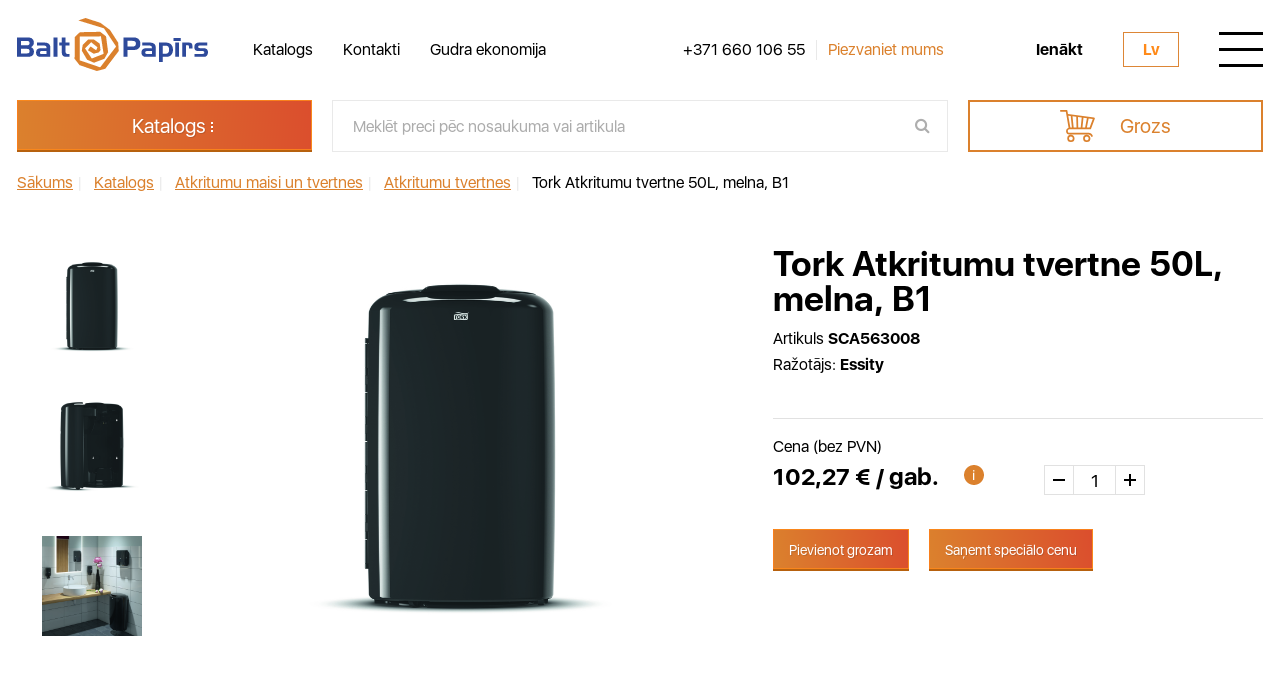

--- FILE ---
content_type: text/html; charset=UTF-8
request_url: https://www.baltpapirs.lv/catalog/atkritumu-maisi-un-tvertnes/atkritumu-tvertnes/tork-atkritumu-tvertne-50l-melna-b1-sca563008/
body_size: 11909
content:
<!DOCTYPE html>
<html lang="lv">
<head>
    <title>Tork Atkritumu tvertne 50L, melna, B1</title>
    <meta http-equiv="Content-type" content="text/html;charset=UTF-8"/>
    <meta http-equiv="Content-Type" content="text/html; charset=UTF-8" />
<link href="/bitrix/css/main/themes/blue/style.min.css?1646904352331" type="text/css"  rel="stylesheet" />
<link href="/bitrix/js/ui/design-tokens/dist/ui.design-tokens.min.css?170550987022911" type="text/css"  rel="stylesheet" />
<link href="/bitrix/js/ui/fonts/opensans/ui.font.opensans.min.css?17055075292320" type="text/css"  rel="stylesheet" />
<link href="/bitrix/js/main/popup/dist/main.popup.bundle.min.css?170550774226598" type="text/css"  rel="stylesheet" />
<link href="/local/templates/baltpapirs/components/bitrix/catalog/catalog/style.css?16469043981122" type="text/css"  rel="stylesheet" />
<link href="/local/html/app/js/cloudzoom/cloud-zoom.css?1646904399702" type="text/css"  rel="stylesheet" />
<link href="/local/templates/baltpapirs/components/bitrix/catalog.element/catalog_element/style.css?164690439824814" type="text/css"  rel="stylesheet" />
<link href="/local/templates/baltpapirs/components/bitrix/catalog.section/recommended_elements/style.css?16469043983808" type="text/css"  rel="stylesheet" />
<link href="/local/templates/baltpapirs/components/bitrix/catalog.section/recommended_elements/themes/blue/style.min.css?1646904398706" type="text/css"  rel="stylesheet" />
<link href="/dist/css/style.min.css?1646904411125175" type="text/css"  data-template-style="true"  rel="stylesheet" />
<link href="/dist/css/phpdev.min.css?1646904411540" type="text/css"  data-template-style="true"  rel="stylesheet" />
<link href="/dist/js/cloudzoom/cloud-zoom.css?1646904411703" type="text/css"  data-template-style="true"  rel="stylesheet" />
<link href="/local/templates/baltpapirs/components/bitrix/menu/left_menu/style.css?1646904398581" type="text/css"  data-template-style="true"  rel="stylesheet" />
<link href="/local/templates/baltpapirs/components/bitrix/news.list/header_phone/style.css?1646904398150" type="text/css"  data-template-style="true"  rel="stylesheet" />
<link href="/local/templates/baltpapirs/components/bitrix/news.list/header_bigmenu_phone/style.css?1646904398150" type="text/css"  data-template-style="true"  rel="stylesheet" />
<link href="/local/templates/baltpapirs/components/bitrix/news.list/social_header/style.css?1646904398150" type="text/css"  data-template-style="true"  rel="stylesheet" />
<link href="/local/templates/baltpapirs/components/bitrix/menu/popup_menu/style.css?1646904398581" type="text/css"  data-template-style="true"  rel="stylesheet" />
<link href="/local/templates/baltpapirs/components/bitrix/catalog.section.list/footer_sections/style.css?16469043987151" type="text/css"  data-template-style="true"  rel="stylesheet" />
<link href="/local/templates/baltpapirs/components/bitrix/menu/footer_free_links/style.css?1646904398581" type="text/css"  data-template-style="true"  rel="stylesheet" />
<link href="/local/templates/baltpapirs/components/bitrix/news.list/footer_phone/style.css?1646904398150" type="text/css"  data-template-style="true"  rel="stylesheet" />
<link href="/local/templates/baltpapirs/components/bitrix/news.list/email_footer/style.css?1646904398150" type="text/css"  data-template-style="true"  rel="stylesheet" />
<link href="/local/templates/baltpapirs/components/bitrix/news.list/social_footer/style.css?1646904398150" type="text/css"  data-template-style="true"  rel="stylesheet" />
<link href="/local/templates/baltpapirs/components/bitrix/catalog.section.list/catalog_header_menu/style.css?16469043987151" type="text/css"  data-template-style="true"  rel="stylesheet" />
<link href="/local/templates/baltpapirs/template_styles.css?1646904398331" type="text/css"  data-template-style="true"  rel="stylesheet" />
<script>if(!window.BX)window.BX={};if(!window.BX.message)window.BX.message=function(mess){if(typeof mess==='object'){for(let i in mess) {BX.message[i]=mess[i];} return true;}};</script>
<script>(window.BX||top.BX).message({'JS_CORE_LOADING':'Loading...','JS_CORE_WINDOW_CLOSE':'Close','JS_CORE_WINDOW_EXPAND':'Expand','JS_CORE_WINDOW_NARROW':'Restore','JS_CORE_WINDOW_SAVE':'Save','JS_CORE_WINDOW_CANCEL':'Cancel','JS_CORE_H':'h','JS_CORE_M':'m','JS_CORE_S':'s','JS_CORE_NO_DATA':'- No data -','JSADM_AI_HIDE_EXTRA':'Hide extra items','JSADM_AI_ALL_NOTIF':'All notifications','JSADM_AUTH_REQ':'Authentication is required!','JS_CORE_WINDOW_AUTH':'Log In','JS_CORE_IMAGE_FULL':'Full size','JS_CORE_WINDOW_CONTINUE':'Continue'});</script>

<script src="/bitrix/js/main/core/core.min.js?1705509905223197"></script>

<script>BX.Runtime.registerExtension({'name':'main.core','namespace':'BX','loaded':true});</script>
<script>BX.setJSList(['/bitrix/js/main/core/core_ajax.js','/bitrix/js/main/core/core_promise.js','/bitrix/js/main/polyfill/promise/js/promise.js','/bitrix/js/main/loadext/loadext.js','/bitrix/js/main/loadext/extension.js','/bitrix/js/main/polyfill/promise/js/promise.js','/bitrix/js/main/polyfill/find/js/find.js','/bitrix/js/main/polyfill/includes/js/includes.js','/bitrix/js/main/polyfill/matches/js/matches.js','/bitrix/js/ui/polyfill/closest/js/closest.js','/bitrix/js/main/polyfill/fill/main.polyfill.fill.js','/bitrix/js/main/polyfill/find/js/find.js','/bitrix/js/main/polyfill/matches/js/matches.js','/bitrix/js/main/polyfill/core/dist/polyfill.bundle.js','/bitrix/js/main/core/core.js','/bitrix/js/main/polyfill/intersectionobserver/js/intersectionobserver.js','/bitrix/js/main/lazyload/dist/lazyload.bundle.js','/bitrix/js/main/polyfill/core/dist/polyfill.bundle.js','/bitrix/js/main/parambag/dist/parambag.bundle.js']);
</script>
<script>BX.Runtime.registerExtension({'name':'pull.protobuf','namespace':'BX','loaded':true});</script>
<script>BX.Runtime.registerExtension({'name':'rest.client','namespace':'window','loaded':true});</script>
<script>(window.BX||top.BX).message({'pull_server_enabled':'N','pull_config_timestamp':'0','pull_guest_mode':'N','pull_guest_user_id':'0'});(window.BX||top.BX).message({'PULL_OLD_REVISION':'This page must be reloaded to ensure proper site functioning and to continue work.'});</script>
<script>BX.Runtime.registerExtension({'name':'pull.client','namespace':'BX','loaded':true});</script>
<script>BX.Runtime.registerExtension({'name':'pull','namespace':'window','loaded':true});</script>
<script>BX.Runtime.registerExtension({'name':'ui.design-tokens','namespace':'window','loaded':true});</script>
<script>BX.Runtime.registerExtension({'name':'ui.fonts.opensans','namespace':'window','loaded':true});</script>
<script>BX.Runtime.registerExtension({'name':'main.popup','namespace':'BX.Main','loaded':true});</script>
<script>BX.Runtime.registerExtension({'name':'popup','namespace':'window','loaded':true});</script>
<script>BX.Runtime.registerExtension({'name':'fx','namespace':'window','loaded':true});</script>
<script>BX.Runtime.registerExtension({'name':'currency.currency-core','namespace':'BX.Currency','loaded':true});</script>
<script>BX.Runtime.registerExtension({'name':'currency','namespace':'window','loaded':true});</script>
<script>(window.BX||top.BX).message({'LANGUAGE_ID':'lv','FORMAT_DATE':'DD.MM.YYYY','FORMAT_DATETIME':'DD.MM.YYYY HH:MI:SS','COOKIE_PREFIX':'BITRIX_SM','SERVER_TZ_OFFSET':'0','UTF_MODE':'Y','SITE_ID':'s1','SITE_DIR':'/','USER_ID':'','SERVER_TIME':'1769022111','USER_TZ_OFFSET':'7200','USER_TZ_AUTO':'Y','bitrix_sessid':'81435f5e7db83b9238f53d1416b34aaa'});</script>


<script src="/bitrix/js/pull/protobuf/protobuf.min.js?164690435676433"></script>
<script src="/bitrix/js/pull/protobuf/model.min.js?164690435614190"></script>
<script src="/bitrix/js/rest/client/rest.client.min.js?16469043589240"></script>
<script src="/bitrix/js/pull/client/pull.client.min.js?170550980449554"></script>
<script src="/bitrix/js/main/popup/dist/main.popup.bundle.min.js?170550990365824"></script>
<script src="/bitrix/js/main/core/core_fx.min.js?16469043539768"></script>
<script src="/bitrix/js/currency/currency-core/dist/currency-core.bundle.min.js?17055070553755"></script>
<script src="/bitrix/js/currency/core_currency.min.js?1646904358833"></script>
<script src="https://code.jquery.com/jquery-latest.min.js"></script>
<script src="https://code.jquery.com/ui/1.13.1/jquery-ui.min.js"></script>
<script type="text/javascript">
					(function () {
						"use strict";

						var counter = function ()
						{
							var cookie = (function (name) {
								var parts = ("; " + document.cookie).split("; " + name + "=");
								if (parts.length == 2) {
									try {return JSON.parse(decodeURIComponent(parts.pop().split(";").shift()));}
									catch (e) {}
								}
							})("BITRIX_CONVERSION_CONTEXT_s1");

							if (cookie && cookie.EXPIRE >= BX.message("SERVER_TIME"))
								return;

							var request = new XMLHttpRequest();
							request.open("POST", "/bitrix/tools/conversion/ajax_counter.php", true);
							request.setRequestHeader("Content-type", "application/x-www-form-urlencoded");
							request.send(
								"SITE_ID="+encodeURIComponent("s1")+
								"&sessid="+encodeURIComponent(BX.bitrix_sessid())+
								"&HTTP_REFERER="+encodeURIComponent(document.referrer)
							);
						};

						if (window.frameRequestStart === true)
							BX.addCustomEvent("onFrameDataReceived", counter);
						else
							BX.ready(counter);
					})();
				</script>



<script src="/dist/js/main.js?1648147288460805"></script>
<script src="/local/templates/baltpapirs/js/jquery.cookie.js?16469043983140"></script>
<script src="/local/templates/baltpapirs/js/script.js?1646904398291"></script>
<script src="/local/html/app/js/cloudzoom/cloud-zoom.js?164690439916543"></script>
<script src="/local/templates/baltpapirs/components/bitrix/catalog.section/recommended_elements/script.js?16469043987950"></script>
<script type="text/javascript">var _ba = _ba || []; _ba.push(["aid", "68e54f5d3ef001b7265b99a9fa409d45"]); _ba.push(["host", "www.baltpapirs.lv"]); _ba.push(["ad[ct][item]", "[base64]"]);_ba.push(["ad[ct][user_id]", function(){return BX.message("USER_ID") ? BX.message("USER_ID") : 0;}]);_ba.push(["ad[ct][recommendation]", function() {var rcmId = "";var cookieValue = BX.getCookie("BITRIX_SM_RCM_PRODUCT_LOG");var productId = 32275;var cItems = [];var cItem;if (cookieValue){cItems = cookieValue.split(".");}var i = cItems.length;while (i--){cItem = cItems[i].split("-");if (cItem[0] == productId){rcmId = cItem[1];break;}}return rcmId;}]);_ba.push(["ad[ct][v]", "2"]);(function() {var ba = document.createElement("script"); ba.type = "text/javascript"; ba.async = true;ba.src = (document.location.protocol == "https:" ? "https://" : "http://") + "bitrix.info/ba.js";var s = document.getElementsByTagName("script")[0];s.parentNode.insertBefore(ba, s);})();</script>


    <meta name="format-detection" content="telephone=no">
                <link rel="shortcut icon" href="/favicon.ico">
    <meta name="viewport" content="width=device-width, initial-scale=1.0"/>
    </head>
<body >
<div id="panel"></div>
<div class="wrapper">
    <header>
        <div class="header-body">
            <div class="container">
                <div class="header-table table">
                    <div class="cell header_logo">
                        <a href="/"                           class="header__logo">
                                                        <img src="/dist/img/logo.svg" alt=""/>                        </a>
                    </div>
                    <div class="cell heade_menu">
                        <div class="header-menu ">
                            <ul class="header-menu-list">
                                                                
        <li><a href="/catalog/" class="header-menu__link">Katalogs</a></li>
                    <li><a href="/about/" class="header-menu__link">Kontakti</a></li>
                    <li><a href="/saving/" class="header-menu__link">Gudra ekonomija</a></li>
                                        </ul>
                        </div>
                    </div>
                                    <div class="cell header_contacts ">
                    <div class="header-contacts">
                        <a href="tel:+37166010655" class="header-contacts__phone" id="bx_3218110189_1">
    +371 660 106 55</a>
                                                    <span class="header-contacts__separetor"></span>
                            <a href=""
                               class="header-contacts__callback pl callback"><span>Piezvaniet mums</span></a>
                                            </div>
                </div>
                <div class="cell header_actions ">
                                        <div class="header-actions">
                                                    <a href="/personal/"
                               class="header-actions__login">Ienākt</a>
                                                <div class="header-lang ">
                            <div class="header-lang__current">lv</div>
                            <ul class="header-lang-list">
                                                                    <li>
                                        <a href="/catalog/atkritumu-maisi-un-tvertnes/atkritumu-tvertnes/tork-atkritumu-tvertne-50l-melna-b1-sca563008/"
                                           class="header-lang__item choose_lang"
                                           data-addtocookie="lv"
                                        >lv</a>
                                    </li>
                                                                    <li>
                                        <a href="/ru/catalog/atkritumu-maisi-un-tvertnes/atkritumu-tvertnes/tork-atkritumu-tvertne-50l-melna-b1-sca563008/"
                                           class="header-lang__item choose_lang"
                                           data-addtocookie="ru"
                                        >ru</a>
                                    </li>
                                                            </ul>
                        </div>
                        <div class="header-burger">
                            <div class="header-burger__icon">
                                <span></span>
                                <span></span>
                                <span></span>
                            </div>
                        </div>
                    </div>
                </div>
            </div>
        </div>
</div>
<div class="header-bigmenu">
    <div class='container'>
        <div class="header-bigmenu-body">
            <div class="header-bigmenu-header">
                <div class="header-lang">
                    <div class="header-lang__current">lv</div>
                    <ul class="header-lang-list">
                                                    <li>
                                <a href="/catalog/atkritumu-maisi-un-tvertnes/atkritumu-tvertnes/tork-atkritumu-tvertne-50l-melna-b1-sca563008/"
                                   class="header-lang__item choose_lang"
                                   data-addtocookie="lv"
                                >lv</a></li>
                                                    <li>
                                <a href="/ru/catalog/atkritumu-maisi-un-tvertnes/atkritumu-tvertnes/tork-atkritumu-tvertne-50l-melna-b1-sca563008/"
                                   class="header-lang__item choose_lang"
                                   data-addtocookie="ru"
                                >ru</a></li>
                                            </ul>

                </div>

                                <div class="header-search searchmodule">
                    <form action="/catalog/" class="header-search-form searchmodule-form">
                        <input type="text" name="q" data-lang="lv" data-page="/"
                               data-value="Meklēt preci pēc nosaukuma vai artikula"
                               class="input header-form__input searchmodule-form__input req text-search"/>
                        <button type="submit" class="searchmodule-form__btn fa fa-search"></button>
                        <div class='searchmodule-results'>
                            <div class="searchmodule-results-content">

                            </div>
                        </div>
                    </form>
                    <div class="header-search__icon fa fa-search"></div>
                </div>
                            </div>
            <div class="header-bigmenu-column">
                <div class="header-bigmenu-content">
                    <a href="/"                       class="header-bigmenu__logo">
                                                <img src="/dist/img/logo_w.svg" alt="" />                    </a>
                    <div class="header-bigmenu-contacts">
                        <a href="tel:+37166010655" class="header-bigmenu-contacts__phone" id="bx_651765591_1">
    +371 660 106 55</a>
                        <span class="header-bigmenu-contacts__separator"></span>
                        <a href=""
                           class="header-bigmenu-contacts__callback pl callback"><span>Piezvaniet mums</span></a>
                    </div>
                    <div class="header-bigmenu-social">

                            <a href="https://www.instagram.com/baltpapirs"
       class="header-bigmenu-social__link fa fa-instagram"
       id="bx_1373509569_5"
       target="_blank"
    ></a>
    <a href="https://www.facebook.com/Baltpapirs/"
       class="header-bigmenu-social__link fa fa-facebook"
       id="bx_1373509569_7"
       target="_blank"
    ></a>
    <a href="https://www.linkedin.com/company/baltpapirs/"
       class="header-bigmenu-social__link fa fa-linkedin"
       id="bx_1373509569_9"
       target="_blank"
    ></a>
                    </div>
                </div>
            </div>
            <div class="header-bigmenu-column">
                                <ul class="header-bigmenu-list">

                                            <li><a href="/personal/basket/"
                               class="header-bigmenu__link">Grozs</a></li>
                                            


    <li><a href="/catalog/" class="header-bigmenu__link">Katalogs</a></li>
    <li><a href="/saving/" class="header-bigmenu__link">Gudra ekonomija</a></li>
    <li><a href="/about/" class="header-bigmenu__link">Par mums</a></li>


                                            <li><a href="/personal/"
                               class="header-bigmenu__link">Reģistrācija / Ieeja</a></li>
                                    </ul>
            </div>
        </div>
    </div>
</div>
    <div class="header-catalog">
        <div class="header-catalog-container">
            <div class='container'>
                <div class="header-catalog-body">
                    <div class="header-catalog-column">
                        <a href=""
                           class="header-catalog__btn btn pl catpopup"><span>Katalogs</span></a>
                    </div>
                    <div class="header-catalog-column">
                        <div class="searchmodule">
                            <form action="/catalog/" class="header-catalog-form searchmodule-form">
                                <input type="text" name="q" data-lang="lv" data-page="/"
                                       data-value="Meklēt preci pēc nosaukuma vai artikula"
                                                                           class="input header-form__input searchmodule-form__input req text-search"/>
                                <button type="submit" class="searchmodule-form__btn fa fa-search"></button>
                                <div class='searchmodule-results'>
                                    <div class="searchmodule-results-content">

                                    </div>
                                </div>
                            </form>
                        </div>
                    </div>
                    <div class="header-catalog-column">
                                                    <a href="/personal/" class="header-catalog-cart">
                                <span class="header-catalog-cart__icon"></span>
                                <span class="header-catalog-cart__label">Grozs</span>
                            </a>
                                            </div>
                </div>
            </div>
        </div>
    </div>
</header>
<div class="content">
    <div class="breadcrumbs" itemprop="http://schema.org/breadcrumb" itemscope itemtype="http://schema.org/BreadcrumbList"><div class="container"><div class="breadcrumbs-body">
				<a class="breadcrumbs__link" href="/" title="Sākums" itemprop="url" id="bx_breadcrumb_0" itemprop="itemListElement" itemscope itemtype="http://schema.org/ListItem">
					<span itemprop="name">Sākums</span>
				</a><span class="breadcrumbs__sepp">|</span>
				<meta itemprop="position" content="1" />
			
				<a class="breadcrumbs__link" href="/catalog/" title="Katalogs" itemprop="url" id="bx_breadcrumb_1" itemprop="itemListElement" itemscope itemtype="http://schema.org/ListItem">
					<span itemprop="name">Katalogs</span>
				</a><span class="breadcrumbs__sepp">|</span>
				<meta itemprop="position" content="2" />
			
				<a class="breadcrumbs__link" href="/catalog/?active_section=/catalog/atkritumu-maisi-un-tvertnes/" title="Atkritumu maisi un tvertnes" itemprop="url" id="bx_breadcrumb_2" itemprop="itemListElement" itemscope itemtype="http://schema.org/ListItem">
					<span itemprop="name">Atkritumu maisi un tvertnes</span>
				</a><span class="breadcrumbs__sepp">|</span>
				<meta itemprop="position" content="3" />
			
				<a class="breadcrumbs__link" href="/catalog/atkritumu-maisi-un-tvertnes/atkritumu-tvertnes/" title="Atkritumu tvertnes" itemprop="url" id="bx_breadcrumb_3" itemprop="itemListElement" itemscope itemtype="http://schema.org/ListItem">
					<span itemprop="name">Atkritumu tvertnes</span>
				</a><span class="breadcrumbs__sepp">|</span>
				<meta itemprop="position" content="4" />
			<span class="breadcrumbs__item" itemprop="itemListElement" itemscope itemtype="http://schema.org/ListItem">				
				<span itemprop="name">Tork Atkritumu tvertne 50L, melna, B1</span>
				<meta itemprop="position" content="5" />
			</span></div></div></div>    <div class="product" id="32275"
         itemscope itemtype="http://schema.org/Product">
        <div class='container'>
            <!--   -->
<!-- 0  -->
<div class="product-main table">
    <div class="cell">
        <div class="product-images">
            <div class="product-subimages">
                <div class="product-subimages-slider">
                                            <div class="product-subimages-slide">
                            <div class="product-subimages__item">
                                                                    <img src="/upload/iblock/719/71979dcdf78edc0d5e9f54e3914ca757.jpg"
                                         alt="Tork Atkritumu tvertne 50L, melna, B1"
                                         title="Tork Atkritumu tvertne 50L, melna, B1"
                                         itemprop="image"
                                    />
                                                            </div>
                        </div>
                                                    <div class="product-subimages-slide">
                                <div class="product-subimages__item">
                                    <img src="/upload/iblock/cbf/cbf360a7eee5e89ef86cc5a7ef64e0c3.jpg"
                                         itemprop="image"
                                    />
                                </div>
                            </div>
                                                    <div class="product-subimages-slide">
                                <div class="product-subimages__item">
                                    <img src="/upload/iblock/2de/2de0f1e492bf771827b480084b77d4d4.jpg"
                                         itemprop="image"
                                    />
                                </div>
                            </div>
                                                            </div>
            </div>
            <div class="product-mainimages">
                <div class="product-mainimages-slider row">
                    <div class="product-mainimages-slide">
                                                    <a rel="position:'right',adjustX:25,adjustY:0,zoomWidth: 432"
                               href="/upload/iblock/719/71979dcdf78edc0d5e9f54e3914ca757.jpg"
                               class="cloud-zoom product-mainimages__item">
                                <img src="/upload/iblock/719/71979dcdf78edc0d5e9f54e3914ca757.jpg"
                                     alt="Tork Atkritumu tvertne 50L, melna, B1"
                                     title="Tork Atkritumu tvertne 50L, melna, B1"
                                     class="cloudzoom-gallery "
                                     itemprop="image"
                                />
                            </a>
                                            </div>
                                                                        <div class="product-mainimages-slide">
                                <a rel="position:'right',adjustX:25,adjustY:0,zoomWidth: 432"
                                   href="/upload/iblock/cbf/cbf360a7eee5e89ef86cc5a7ef64e0c3.jpg"
                                   class="cloud-zoom product-mainimages__item">
                                    <img src="/upload/iblock/cbf/cbf360a7eee5e89ef86cc5a7ef64e0c3.jpg"
                                         class="cloudzoom-gallery "
                                         itemprop="image"
                                    />
                                </a>
                            </div>
                                                    <div class="product-mainimages-slide">
                                <a rel="position:'right',adjustX:25,adjustY:0,zoomWidth: 432"
                                   href="/upload/iblock/2de/2de0f1e492bf771827b480084b77d4d4.jpg"
                                   class="cloud-zoom product-mainimages__item">
                                    <img src="/upload/iblock/2de/2de0f1e492bf771827b480084b77d4d4.jpg"
                                         class="cloudzoom-gallery "
                                         itemprop="image"
                                    />
                                </a>
                            </div>
                                                            </div>
            </div>
        </div>
    </div>
    <div class="cell">
        <div class="product-content">
            <div class="product__title">Tork Atkritumu tvertne 50L, melna, B1</div>
            <div class="product-params">
                <div class="product-params__item">Artikuls                    <strong>SCA563008</strong></div>
                <div class="product-params__item">Ražotājs:
                    <strong>Essity</strong></div>
            </div>
            <div class="product-labels">
                                                            </div>
            <div class="product-actions">

                <div class="product-actions__label">
                                            Cena (bez PVN)                                    </div>
                <div class="product-actions-body">
                    <div class="product-actions-price" itemprop="offers" itemscope itemtype="http://schema.org/Offer">
                                                                                    <div class="product-actions-price-body">
                                    <div class="product-actions-price__value">
                                        <meta itemprop="price"
                                              content="102,27 &euro;"/>
                                        <meta itemprop="priceCurrency"
                                              content="EUR"/>
                                        <link itemprop="availability"
                                              href="http://schema.org/OutOfStock"/>
                                        102,27 &euro; / gab.
                                    <div class="product-actions-price__info tip" data-content="<div class='product-tip'>
                                    <div class='product-tip-block'><div class='product-tip__text'>Minimālais skaits pasutījumam</div>
                                    <div class='product-tip__value'>1 gab.</div></div>
                                    <div class='product-tip-block'><div class='product-tip__text'>Iepakojumā</div>
                                    <div class='product-tip__value'>1 gab.</div></div>
                                    <div class='product-tip-block'><div class='product-tip__text'>PVN</div>
                                    <div class='product-tip__value'>21 %</div></div>
                                    </div>" data-target="webuiPopover0"></div>
                                    </div>
                                </div>
                                                        <meta itemprop="price" content="102,27 &euro;"/>
                            <meta itemprop="priceCurrency" content="EUR"/>
                            <link itemprop="availability"
                                  href="http://schema.org/OutOfStock"/>
                                            </div>
                    <div class="product-actions-quantity">
                        <div class="quantity">
                            <div class="quantity__btn dwn"></div>
                            <input name="quantity"
                                   type="text"
                                   data-min_quantity="1"
                                   value="1"
                                   class="quantity__input"
                            />
                            <div class="quantity__btn up"></div>
                            <input type="hidden" name="min_quantity"
                                   value="1">
                        </div>
                    </div>
                </div>
                <div class="product-actions-company">
                                            <a href="/personal/"
                           class="product-actions__btn btn mini addtocart "
                        >Pievienot grozam</a>
                        <a href="javascript:void(0);"
                           class="product-actions__btn btn mini pl personalsale"
                            data-form_title="Saņemt <br> speciālo cenu"
                        >Saņemt speciālo cenu</a>
                                    </div>
            </div>
        </div>
    </div>
</div>
<div class="product-tabs tabs">
    <div class="product-tabs-navigator">
        <div class="product-tabs-navigator__item tab__navitem active">
                            Preces apraksts                    </div>
        <div class="product-tabs-navigator__item tab__navitem">
                            Produkta dati                    </div>
            </div>
    <div class="product-tabs-body">
        <div class="product-tabs-block tab__item active">
            <div class="product-tabs__text" itemprop="description">B1 - Atkritumu tvertnes sistēma<br />
«Tork Elevation» dizaina 50 l atkritumu tvertne ir ideāli piemērota daudzām higiēnas telpām, <br />
un to var elastīgi piestiprināt pie sienas vai uz grīdas, atbilstoši telpai un vajadzībām.<br />
«Tork Elevation» dozatoriem ir funkcionāls un moderns dizains, kas atstāj patīkamu iespaidu uz apmeklētājiem.<br />
Viegla apkalpošana un elastīga uzstādīšana.<br />
Pēc izvēles var pievienot viegli aizveramu vāku, lai uzlabotu higiēnu un drošību.</div>
        </div>
        <div class="product-tabs-block tab__item">
            <div class="product-tabs-params">
                                                            <div class="product-tabs-params-column">
                                                            <p><strong>Artikuls: </strong>SCA563008                                </p>
                                                            <p><strong>Ražotājs: </strong>Essity                                </p>
                                                            <p><strong>Materiāls: </strong>Plastmasa                                </p>
                                                    </div>
                                            <div class="product-tabs-params-column">
                                                            <p><strong>Krāsa: </strong>Melna                                </p>
                                                            <p><strong>Tilpums, L: </strong>50                                </p>
                                                            <p><strong>Izmērs, cm: </strong>H63 x W39 x D29                                </p>
                                                    </div>
                                                </div>
        </div>
            </div>
</div>
<meta itemprop="name" content=""/>
<meta itemprop="category" content="Atkritumu maisi un tvertnes/Atkritumu tvertnes"/>            <div class="product-more">
    <div class="product-more__title">Rekomendējam jums</div>
    <div class="product-more-slider">
            </div>
</div>		<script>
			BX.Currency.setCurrencies([{'CURRENCY':'EUR','FORMAT':{'FORMAT_STRING':'# &euro;','DEC_POINT':',','THOUSANDS_SEP':' ','DECIMALS':2,'THOUSANDS_VARIANT':'S','HIDE_ZERO':'N'}}]);
		</script>
		                    </div>
    </div>
</div>
<footer>
    <div class='container'>
        <div class="footer-body">
            <div class="footer-column">
                <a href="/" class="footer__logo">
                                        <img src="/dist/img/logo_w.svg" alt="" />                </a>
                <div class="footer__copy">
                    <p>©2026                                        Copyright SIA Baltpapirs                    </p>
                </div>
            </div>
                <div class="footer-column">
        <div class="footer-menu">
            <ul class="footer-menu-list">
                                    <li><a href="/catalog/pap-rs-un-higi-nas-preces/" class="footer-menu__link">Papīrs un higiēnas preces</a></li>
                                    <li><a href="/catalog/individu-las-aizsardz-bas-l-dzek-i-ial/" class="footer-menu__link">Individuālas aizsardzības līdzekļi ( IAL)</a></li>
                                    <li><a href="/catalog/atkritumu-maisi-un-tvertnes/" class="footer-menu__link">Atkritumu maisi un tvertnes</a></li>
                                    <li><a href="/catalog/uzkop-anas-invent-rs/" class="footer-menu__link">Uzkopšanas inventārs</a></li>
                            </ul>
        </div>
    </div>
    <div class="footer-column">
        <div class="footer-menu">
            <ul class="footer-menu-list">
                                    <li><a href="/catalog/higi-nas-pre-u-tur-t-ji-un-dozatori/" class="footer-menu__link">Higiēnas preču turētāji un dozatori</a></li>
                                    <li><a href="/catalog/horeca-preces/" class="footer-menu__link">HoReCa preces</a></li>
                                    <li><a href="/catalog/profesion-lie-t-r-anas-l-dzek-i/" class="footer-menu__link">Profesionālie tīrīšanas līdzekļi</a></li>
                                    <li><a href="/catalog/uzkop-anas-tehnika/" class="footer-menu__link">Uzkopšanas tehnika</a></li>
                            </ul>
        </div>
    </div>
            <div class="footer-column">
                <div class="footer-menu">
                        <ul class="footer-menu-list">
    <li><a href="/saving/" class="footer-menu__link"><strong>Gudra ekonomija</strong></a></li>
    <li><a href="/personal/" class="footer-menu__link"><strong>Sākt sadarboties</strong></a></li>
    <li><a href="/#how_to_begin" class="footer-menu__link"><strong>Saņemt testēšanai</strong></a></li>
    <li><a href="/about/" class="footer-menu__link"><strong>Par kompāniju</strong></a></li>
    <li><a href="/#how_to_begin" class="footer-menu__link"><strong>Video apskati</strong></a></li>
    <li><a href="/#how_to_begin" class="footer-menu__link"><strong>Iekārtu noma</strong></a></li>
    <li><a href="/conditions/noteikumi.php" class="footer-menu__link"><strong>Noteikumi</strong></a></li>
    </ul>

                </div>
            </div>
            <div class="footer-column">
                <div class="footer-contacts">
                    <div class="footer-contacts-block">
                        <div class="footer-contacts__label">Tālrunis:</div>
                        <a href="tel:+37166010655" class="footer-contacts__link" id="bx_3485106786_1">
    +371 660 106 55</a>
                        <a href="" class="footer-contacts__btn btn mini pl callback fw">Sazināties ar mums</a>
                    </div>
                </div>
            </div>
            <div class="footer-column">
                <div class="footer-contacts">
                    <div class="footer-contacts-block">
                        <div class="footer-contacts__label">E-pasts:</div>
                        	    <a href="mailto:info@baltpapirs.lv" class="footer-contacts__link" id="bx_3099439860_3">info@baltpapirs.lv</a>

                    </div>
                    <div class="footer-contacts-block">
                        <div class="footer-contacts__label">Sociālie tīkli:</div>
                        <div class="footer-contacts-social">
                                <a href="https://www.instagram.com/baltpapirs"
       class="footer-contacts-social__item fa fa-instagram"
       id="bx_565502798_5"
       target="_blank"
    ></a>
    <a href="https://www.facebook.com/Baltpapirs/"
       class="footer-contacts-social__item fa fa-facebook"
       id="bx_565502798_7"
       target="_blank"
    ></a>
    <a href="https://www.linkedin.com/company/baltpapirs/"
       class="footer-contacts-social__item fa fa-linkedin"
       id="bx_565502798_9"
       target="_blank"
    ></a>
                        </div>
                    </div>
                    <div class="footer-contacts-block">
                        <div class="footer-contacts__label">Mājas lapu izstrāde:</div>
                        <a href="https://inskydigital.com/" target="_blank" class="footer-contacts__link"><img src="/local/html/app/img/dev.svg" alt="" /></a>
                    </div>
                </div>
            </div>
        </div>
    </div>
</footer>
</div>
<div class="popup popup-catalog">
    <div class="popup-table table">
        <div class="cell">
            <div class="popup-content">
                <div class="popup-close"></div>
                <div class="popup-catalog-body">
                                        <div class="popup-catalog-column">
                                                    <div class="popup-catalog-menu">
                                <a href="/catalog/pap-rs-un-higi-nas-preces/" class="popup-catalog-menu__label">Papīrs un higiēnas preces</a>
                                <ul class="popup-catalog-menu-list">
                                                                                                        <li>
                                        <a href="/catalog/pap-rs-un-higi-nas-preces/roku-dvie-i/" class="popup-catalog-menu__link spoller">Roku dvieļi</a>
                                        <ul class="popup-catalog-submenu">
                                                                                        <li><a href="/catalog/pap-rs-un-higi-nas-preces/roku-dvie-i/roku-dvie-i-salvet-s/" class="popup-catalog-submenu__link">Roku dvieļi salvetēs</a></li>
                                                                                        <li><a href="/catalog/pap-rs-un-higi-nas-preces/roku-dvie-i/roku-dvie-i-ru-os/" class="popup-catalog-submenu__link">Roku dvieļi ruļļos</a></li>
                                                                                    </ul>
                                    </li>
                                                                        <li>
                                        <a href="/catalog/pap-rs-un-higi-nas-preces/tualetes-pap-rs/" class="popup-catalog-menu__link spoller">Tualetes papīrs</a>
                                        <ul class="popup-catalog-submenu">
                                                                                        <li><a href="/catalog/pap-rs-un-higi-nas-preces/tualetes-pap-rs/lielie-ru-i/" class="popup-catalog-submenu__link">Lielie ruļļi</a></li>
                                                                                        <li><a href="/catalog/pap-rs-un-higi-nas-preces/tualetes-pap-rs/mazie-ru-i/" class="popup-catalog-submenu__link">Mazie ruļļi</a></li>
                                                                                        <li><a href="/catalog/pap-rs-un-higi-nas-preces/tualetes-pap-rs/tualetes-pap-rs-salvet-s/" class="popup-catalog-submenu__link">Tualetes papīrs salvetēs</a></li>
                                                                                    </ul>
                                    </li>
                                                                        <li>
                                        <a href="/catalog/pap-rs-un-higi-nas-preces/-idr-s-un-putu-ziepes/" class="popup-catalog-menu__link spoller">Šķidrās un putu ziepes</a>
                                        <ul class="popup-catalog-submenu">
                                                                                        <li><a href="/catalog/pap-rs-un-higi-nas-preces/-idr-s-un-putu-ziepes/-idr-s-ziepes/" class="popup-catalog-submenu__link">Šķidrās ziepes</a></li>
                                                                                        <li><a href="/catalog/pap-rs-un-higi-nas-preces/-idr-s-un-putu-ziepes/putu-ziepes/" class="popup-catalog-submenu__link">Putu ziepes</a></li>
                                                                                        <li><a href="/catalog/pap-rs-un-higi-nas-preces/-idr-s-un-putu-ziepes/ziepes-gabalos/" class="popup-catalog-submenu__link">Ziepes gabalos</a></li>
                                                                                    </ul>
                                    </li>
                                                                        <li>
                                        <a href="/catalog/pap-rs-un-higi-nas-preces/galda-salvetes-un-tur-t-ji/" class="popup-catalog-menu__link spoller">Galda salvetes un turētāji</a>
                                        <ul class="popup-catalog-submenu">
                                                                                        <li><a href="/catalog/pap-rs-un-higi-nas-preces/galda-salvetes-un-tur-t-ji/1-k-rtainas-salvetes/" class="popup-catalog-submenu__link">1-kārtainas salvetes</a></li>
                                                                                        <li><a href="/catalog/pap-rs-un-higi-nas-preces/galda-salvetes-un-tur-t-ji/2-k-rtainas-salvetes/" class="popup-catalog-submenu__link">2-kārtainas salvetes</a></li>
                                                                                        <li><a href="/catalog/pap-rs-un-higi-nas-preces/galda-salvetes-un-tur-t-ji/3-k-rtainas-salvetes/" class="popup-catalog-submenu__link">3-kārtainas salvetes</a></li>
                                                                                        <li><a href="/catalog/pap-rs-un-higi-nas-preces/galda-salvetes-un-tur-t-ji/tur-t-ji-un-salvetes/salve-u-tur-t-ji/" class="popup-catalog-submenu__link">Salvešu turētāji</a></li>
                                                                                        <li><a href="/catalog/pap-rs-un-higi-nas-preces/galda-salvetes-un-tur-t-ji/premium-linstyle-salvetes/" class="popup-catalog-submenu__link">Premium Linstyle salvetes</a></li>
                                                                                    </ul>
                                    </li>
                                                                        <li>
                                        <a href="/catalog/pap-rs-un-higi-nas-preces/galda-salvetes-un-tur-t-ji/tur-t-ji-un-salvetes/" class="popup-catalog-menu__link spoller">Turētāji un salvetes</a>
                                        <ul class="popup-catalog-submenu">
                                                                                        <li><a href="/catalog/pap-rs-un-higi-nas-preces/galda-salvetes-un-tur-t-ji/tur-t-ji-un-salvetes/salve-u-tur-t-ji/" class="popup-catalog-submenu__link">Salvešu turētāji</a></li>
                                                                                    </ul>
                                    </li>
                                                                                                                                                                                <li><a href="/catalog/pap-rs-un-higi-nas-preces/roku-dezinfekcijas-l-dzek-i/" class="popup-catalog-menu__link">Dezinfekcijas līdzekļi rokām un virsmām</a></li>
                                                                            <li><a href="/catalog/pap-rs-un-higi-nas-preces/industri-lais-pap-rs/" class="popup-catalog-menu__link">Industriālais papīrs</a></li>
                                                                            <li><a href="/catalog/pap-rs-un-higi-nas-preces/ku-etes-p-rkl-ji/" class="popup-catalog-menu__link">Kušetes pārklāji</a></li>
                                                                            <li><a href="/catalog/pap-rs-un-higi-nas-preces/citas-higi-nas-preces/" class="popup-catalog-menu__link">Citas higiēnas preces</a></li>
                                                                                                    </ul>
                            </div>
                                                    <div class="popup-catalog-menu">
                                <a href="/catalog/atkritumu-maisi-un-tvertnes/" class="popup-catalog-menu__label">Atkritumu maisi un tvertnes</a>
                                <ul class="popup-catalog-menu-list">
                                                                                                                                            <li><a href="/catalog/atkritumu-maisi-un-tvertnes/atkritumu-maisi/" class="popup-catalog-menu__link">Atkritumu maisi</a></li>
                                                                            <li><a href="/catalog/atkritumu-maisi-un-tvertnes/atkritumu-tvertnes/" class="popup-catalog-menu__link">Atkritumu tvertnes</a></li>
                                                                                                    </ul>
                            </div>
                                                </div>
                                        <div class="popup-catalog-column">
                                                    <div class="popup-catalog-menu">
                                <a href="/catalog/higi-nas-pre-u-tur-t-ji-un-dozatori/" class="popup-catalog-menu__label">Higiēnas preču turētāji un dozatori</a>
                                <ul class="popup-catalog-menu-list">
                                                                                                        <li>
                                        <a href="/catalog/higi-nas-pre-u-tur-t-ji-un-dozatori/roku-dvie-u-tur-t-ji-un-dozatori/" class="popup-catalog-menu__link spoller">Roku dvieļu turētāji un dozatori</a>
                                        <ul class="popup-catalog-submenu">
                                                                                        <li><a href="/catalog/higi-nas-pre-u-tur-t-ji-un-dozatori/roku-dvie-u-tur-t-ji-un-dozatori/tur-t-ji-un-dozatori-roku-salvet-m/" class="popup-catalog-submenu__link">Turētāji un dozatori roku salvetēm</a></li>
                                                                                        <li><a href="/catalog/higi-nas-pre-u-tur-t-ji-un-dozatori/roku-dvie-u-tur-t-ji-un-dozatori/tur-t-ji-un-dozatori-roku-dvie-iem-ar-centralo-padevi/" class="popup-catalog-submenu__link">Turētāji un dozatori roku dvieļiem ar centralo padevi</a></li>
                                                                                    </ul>
                                    </li>
                                                                                                                                                                                <li><a href="/catalog/higi-nas-pre-u-tur-t-ji-un-dozatori/tualetes-pap-ra-tur-t-ji-un-dozatori/" class="popup-catalog-menu__link">Tualetes papīra turētāji un dozatori</a></li>
                                                                            <li><a href="/catalog/higi-nas-pre-u-tur-t-ji-un-dozatori/-idro-un-putu-ziepju-dozatori/" class="popup-catalog-menu__link">Šķidro un putu ziepju dozatori</a></li>
                                                                            <li><a href="/catalog/higi-nas-pre-u-tur-t-ji-un-dozatori/industri-l-pap-ra-stat-vi/" class="popup-catalog-menu__link">Industriālā papīra statīvi</a></li>
                                                                            <li><a href="/catalog/higi-nas-pre-u-tur-t-ji-un-dozatori/citi-tur-t-ji/" class="popup-catalog-menu__link">Citi turētāji</a></li>
                                                                                                    </ul>
                            </div>
                                                    <div class="popup-catalog-menu">
                                <a href="/catalog/profesion-lie-t-r-anas-l-dzek-i/" class="popup-catalog-menu__label">Profesionālie tīrīšanas līdzekļi</a>
                                <ul class="popup-catalog-menu-list">
                                                                                                        <li>
                                        <a href="/catalog/profesion-lie-t-r-anas-l-dzek-i/virtuves-higi-nas-l-dzek-i/" class="popup-catalog-menu__link spoller">Virtuves higiēnas līdzekļi</a>
                                        <ul class="popup-catalog-submenu">
                                                                                        <li><a href="/catalog/profesion-lie-t-r-anas-l-dzek-i/virtuves-higi-nas-l-dzek-i/trauku-mazg-anas-l-dzek-i/" class="popup-catalog-submenu__link">Trauku mazgāšanas līdzekļi</a></li>
                                                                                        <li><a href="/catalog/profesion-lie-t-r-anas-l-dzek-i/virtuves-higi-nas-l-dzek-i/l-dzek-i-trauku-mazg-jam-m-ma-n-m/" class="popup-catalog-submenu__link">Līdzekļi trauku mazgājamām mašīnām</a></li>
                                                                                        <li><a href="/catalog/profesion-lie-t-r-anas-l-dzek-i/virtuves-higi-nas-l-dzek-i/ner-s-jo-am-t-raudam/" class="popup-catalog-submenu__link">Nerūsējošam tēraudam</a></li>
                                                                                        <li><a href="/catalog/profesion-lie-t-r-anas-l-dzek-i/virtuves-higi-nas-l-dzek-i/attaukot-ji/" class="popup-catalog-submenu__link">Attaukotāji</a></li>
                                                                                        <li><a href="/catalog/profesion-lie-t-r-anas-l-dzek-i/virtuves-higi-nas-l-dzek-i/plitim-un-krasnim/" class="popup-catalog-submenu__link">Plītīm un krāsnīm</a></li>
                                                                                        <li><a href="/catalog/profesion-lie-t-r-anas-l-dzek-i/virtuves-higi-nas-l-dzek-i/atka-ot-ji/" class="popup-catalog-submenu__link">Atkaļķotāji</a></li>
                                                                                        <li><a href="/catalog/profesion-lie-t-r-anas-l-dzek-i/virtuves-higi-nas-l-dzek-i/univers-lie-t-r-anas-l-dzek-i-virtuvei/" class="popup-catalog-submenu__link">Universālie tīrīšanas līdzekļi virtuvei</a></li>
                                                                                        <li><a href="/catalog/profesion-lie-t-r-anas-l-dzek-i/virtuves-higi-nas-l-dzek-i/virsmu-dezinfekcijas-l-dzek-i/" class="popup-catalog-submenu__link">Virsmu dezinfekcijas līdzekļi</a></li>
                                                                                    </ul>
                                    </li>
                                                                        <li>
                                        <a href="/catalog/profesion-lie-t-r-anas-l-dzek-i/telpu-uzkop-anas-l-dzek-i/" class="popup-catalog-menu__link spoller">Telpu uzkopšanas līdzekļi</a>
                                        <ul class="popup-catalog-submenu">
                                                                                        <li><a href="/catalog/profesion-lie-t-r-anas-l-dzek-i/telpu-uzkop-anas-l-dzek-i/sanit-ro-telpu-t-r-anas-un-dezinfekcijas-l-dzek-i/" class="popup-catalog-submenu__link">Sanitāro telpu tīrīšanas un dezinfekcijas līdzekļi</a></li>
                                                                                        <li><a href="/catalog/profesion-lie-t-r-anas-l-dzek-i/telpu-uzkop-anas-l-dzek-i/gr-das-t-r-anas-un-kop-anas-l-dzek-i/" class="popup-catalog-submenu__link">Grīdas tīrīšanas un kopšanas līdzekļi</a></li>
                                                                                        <li><a href="/catalog/profesion-lie-t-r-anas-l-dzek-i/telpu-uzkop-anas-l-dzek-i/univers-lie-t-r-anas-l-dzek-i/" class="popup-catalog-submenu__link">Universālie tīrīšanas līdzekļi</a></li>
                                                                                        <li><a href="/catalog/profesion-lie-t-r-anas-l-dzek-i/telpu-uzkop-anas-l-dzek-i/stiklu-t-r-anas-l-dzek-i/" class="popup-catalog-submenu__link">Stiklu tīrīšanas līdzekļi</a></li>
                                                                                        <li><a href="/catalog/profesion-lie-t-r-anas-l-dzek-i/telpu-uzkop-anas-l-dzek-i/gaisa-atsvaidzin-t-ji/turetaji-gaisa-atsvaidzinatajiem/" class="popup-catalog-submenu__link">Gaisa atsvaidzinātāju turētāji</a></li>
                                                                                        <li><a href="/catalog/profesion-lie-t-r-anas-l-dzek-i/telpu-uzkop-anas-l-dzek-i/m-be-u-t-r-anas-l-dzek-i/" class="popup-catalog-submenu__link">Mēbeļu tīrīšanas līdzekļi</a></li>
                                                                                        <li><a href="/catalog/profesion-lie-t-r-anas-l-dzek-i/telpu-uzkop-anas-l-dzek-i/pakl-ju-un-traipu-t-r-anas-l-dzek-i/" class="popup-catalog-submenu__link">Paklāju un traipu tīrīšanas līdzekļi</a></li>
                                                                                        <li><a href="/catalog/profesion-lie-t-r-anas-l-dzek-i/telpu-uzkop-anas-l-dzek-i/citi-t-r-anas-l-dzek-i/" class="popup-catalog-submenu__link">Citi tīrīšanas līdzekļi</a></li>
                                                                                    </ul>
                                    </li>
                                                                        <li>
                                        <a href="/catalog/profesion-lie-t-r-anas-l-dzek-i/telpu-uzkop-anas-l-dzek-i/gaisa-atsvaidzin-t-ji/" class="popup-catalog-menu__link spoller">Gaisa atsvaidzinātāji</a>
                                        <ul class="popup-catalog-submenu">
                                                                                        <li><a href="/catalog/profesion-lie-t-r-anas-l-dzek-i/telpu-uzkop-anas-l-dzek-i/gaisa-atsvaidzin-t-ji/turetaji-gaisa-atsvaidzinatajiem/" class="popup-catalog-submenu__link">Gaisa atsvaidzinātāju turētāji</a></li>
                                                                                    </ul>
                                    </li>
                                                                                                                                                                                <li><a href="/catalog/profesion-lie-t-r-anas-l-dzek-i/ve-as-mazg-anas-l-dzek-i/" class="popup-catalog-menu__link">Veļas mazgāšanas līdzekļi</a></li>
                                                                            <li><a href="/catalog/profesion-lie-t-r-anas-l-dzek-i/dozatori-prof-mijai/" class="popup-catalog-menu__link">Dozatori uzkopšanas līdzekļiem</a></li>
                                                                                                    </ul>
                            </div>
                                                </div>
                                        <div class="popup-catalog-column">
                                                    <div class="popup-catalog-menu">
                                <a href="/catalog/individu-las-aizsardz-bas-l-dzek-i-ial/" class="popup-catalog-menu__label">Individuālas aizsardzības līdzekļi ( IAL)</a>
                                <ul class="popup-catalog-menu-list">
                                                                                                        <li>
                                        <a href="/catalog/individu-las-aizsardz-bas-l-dzek-i-ial/vienreiz-jie-cimdi/" class="popup-catalog-menu__link spoller">Vienreizlietojamie cimdi</a>
                                        <ul class="popup-catalog-submenu">
                                                                                        <li><a href="/catalog/individu-las-aizsardz-bas-l-dzek-i-ial/vienreiz-jie-cimdi/nitrila-cimdi/" class="popup-catalog-submenu__link">Nitrila cimdi</a></li>
                                                                                        <li><a href="/catalog/individu-las-aizsardz-bas-l-dzek-i-ial/vienreiz-jie-cimdi/lateksa-cimdi/" class="popup-catalog-submenu__link">Lateksa cimdi</a></li>
                                                                                        <li><a href="/catalog/individu-las-aizsardz-bas-l-dzek-i-ial/vienreiz-jie-cimdi/vinila-cimdi/" class="popup-catalog-submenu__link">Vinila cimdi</a></li>
                                                                                        <li><a href="/catalog/individu-las-aizsardz-bas-l-dzek-i-ial/vienreiz-jie-cimdi/pe-cimdi/" class="popup-catalog-submenu__link">TPE un PE cimdi</a></li>
                                                                                        <li><a href="/catalog/individu-las-aizsardz-bas-l-dzek-i-ial/vienreiz-jie-cimdi/tur-t-ji-cimdiem/" class="popup-catalog-submenu__link">Turētāji cimdiem</a></li>
                                                                                    </ul>
                                    </li>
                                                                        <li>
                                        <a href="/catalog/individu-las-aizsardz-bas-l-dzek-i-ial/darba-hobija-cimdi/" class="popup-catalog-menu__link spoller">Darba un hobija cimdi</a>
                                        <ul class="popup-catalog-submenu">
                                                                                        <li><a href="/catalog/individu-las-aizsardz-bas-l-dzek-i-ial/darba-hobija-cimdi/darba-cimdi/" class="popup-catalog-submenu__link">Darba cimdi</a></li>
                                                                                        <li><a href="/catalog/individu-las-aizsardz-bas-l-dzek-i-ial/darba-hobija-cimdi/d-rza-cimdi/" class="popup-catalog-submenu__link">Dārza cimdi</a></li>
                                                                                        <li><a href="/catalog/individu-las-aizsardz-bas-l-dzek-i-ial/darba-hobija-cimdi/ziemas-cimdi/" class="popup-catalog-submenu__link">Ziemas cimdi</a></li>
                                                                                        <li><a href="/catalog/individu-las-aizsardz-bas-l-dzek-i-ial/darba-hobija-cimdi/cimdi-hobijam/" class="popup-catalog-submenu__link">Cimdi hobijam</a></li>
                                                                                    </ul>
                                    </li>
                                                                        <li>
                                        <a href="/catalog/individu-las-aizsardz-bas-l-dzek-i-ial/vienreiz-jie-ap-rbi/" class="popup-catalog-menu__link spoller">Vienreizējie apģērbi</a>
                                        <ul class="popup-catalog-submenu">
                                                                                        <li><a href="/catalog/individu-las-aizsardz-bas-l-dzek-i-ial/vienreiz-jie-ap-rbi/s-jas-maskas/" class="popup-catalog-submenu__link">Maskas</a></li>
                                                                                        <li><a href="/catalog/individu-las-aizsardz-bas-l-dzek-i-ial/vienreiz-jie-ap-rbi/cepures/" class="popup-catalog-submenu__link">Cepures</a></li>
                                                                                        <li><a href="/catalog/individu-las-aizsardz-bas-l-dzek-i-ial/vienreiz-jie-ap-rbi/priek-auti/" class="popup-catalog-submenu__link">Priekšauti</a></li>
                                                                                        <li><a href="/catalog/individu-las-aizsardz-bas-l-dzek-i-ial/vienreiz-jie-ap-rbi/hal-ti/" class="popup-catalog-submenu__link">Halāti</a></li>
                                                                                        <li><a href="/catalog/individu-las-aizsardz-bas-l-dzek-i-ial/vienreiz-jie-ap-rbi/kombinezoni/" class="popup-catalog-submenu__link">Kombinezoni</a></li>
                                                                                        <li><a href="/catalog/individu-las-aizsardz-bas-l-dzek-i-ial/vienreiz-jie-ap-rbi/virsro-i/" class="popup-catalog-submenu__link">Uzroči</a></li>
                                                                                        <li><a href="/catalog/individu-las-aizsardz-bas-l-dzek-i-ial/vienreiz-jie-ap-rbi/bahilas-apavi/" class="popup-catalog-submenu__link">Bahilas </a></li>
                                                                                    </ul>
                                    </li>
                                                                                                                                                                                <li><a href="/catalog/individu-las-aizsardz-bas-l-dzek-i-ial/imiski-iztur-gi-un-saimniec-bas-cimdi/" class="popup-catalog-menu__link">Saimniecības cimdi</a></li>
                                                                            <li><a href="/catalog/individu-las-aizsardz-bas-l-dzek-i-ial/citi-ial/" class="popup-catalog-menu__link">Citi IAL un turētāji</a></li>
                                                                                                    </ul>
                            </div>
                                                    <div class="popup-catalog-menu">
                                <a href="/catalog/uzkop-anas-invent-rs/" class="popup-catalog-menu__label">Uzkopšanas inventārs</a>
                                <ul class="popup-catalog-menu-list">
                                                                                                        <li>
                                        <a href="/catalog/uzkop-anas-invent-rs/gr-das-mazg-anas-invent-rs/" class="popup-catalog-menu__link spoller">Grīdas mazgāšanas inventārs</a>
                                        <ul class="popup-catalog-submenu">
                                                                                        <li><a href="/catalog/uzkop-anas-invent-rs/gr-das-mazg-anas-invent-rs/mopi-tur-t-ji-kati/mopi-ar-kabat-m-un-t-r-t-ji/" class="popup-catalog-submenu__link">Mopi ar kabatām un turētāji</a></li>
                                                                                        <li><a href="/catalog/uzkop-anas-invent-rs/gr-das-mazg-anas-invent-rs/mopi-tur-t-ji-kati/velcro-mopi-un-t-r-t-ji/" class="popup-catalog-submenu__link">Velcro mopi un turētāji</a></li>
                                                                                        <li><a href="/catalog/uzkop-anas-invent-rs/gr-das-mazg-anas-invent-rs/mopi-tur-t-ji-kati/mopi-ar-melit-m-un-t-r-t-ji/" class="popup-catalog-submenu__link">Mopi ar melitēm un turētāji</a></li>
                                                                                        <li><a href="/catalog/uzkop-anas-invent-rs/gr-das-mazg-anas-invent-rs/mopi-tur-t-ji-kati/mop-virves-un-t-r-t-ji/" class="popup-catalog-submenu__link">Mopi-virves un turētāji</a></li>
                                                                                        <li><a href="/catalog/uzkop-anas-invent-rs/gr-das-mazg-anas-invent-rs/mopi-tur-t-ji-kati/k-ts/" class="popup-catalog-submenu__link">Kāti</a></li>
                                                                                        <li><a href="/catalog/uzkop-anas-invent-rs/gr-das-mazg-anas-invent-rs/uzkop-anas-r-ti/" class="popup-catalog-submenu__link">Uzkopšanas rati</a></li>
                                                                                        <li><a href="/catalog/uzkop-anas-invent-rs/gr-das-mazg-anas-invent-rs/gr-das-birste/" class="popup-catalog-submenu__link">Grīdas birstes</a></li>
                                                                                        <li><a href="/catalog/uzkop-anas-invent-rs/gr-das-mazg-anas-invent-rs/aufele/" class="popup-catalog-submenu__link">Liekšķeres</a></li>
                                                                                        <li><a href="/catalog/uzkop-anas-invent-rs/gr-das-mazg-anas-invent-rs/dens-sav-c-ji/" class="popup-catalog-submenu__link">Ūdens savācēji</a></li>
                                                                                        <li><a href="/catalog/uzkop-anas-invent-rs/gr-das-mazg-anas-invent-rs/gridas-lupatas/" class="popup-catalog-submenu__link">Grīdas lupatas</a></li>
                                                                                        <li><a href="/catalog/uzkop-anas-invent-rs/gr-das-mazg-anas-invent-rs/spaini/" class="popup-catalog-submenu__link">Spaiņi</a></li>
                                                                                    </ul>
                                    </li>
                                                                        <li>
                                        <a href="/catalog/uzkop-anas-invent-rs/gr-das-mazg-anas-invent-rs/mopi-tur-t-ji-kati/" class="popup-catalog-menu__link spoller">Mopi, turētāji, kāti</a>
                                        <ul class="popup-catalog-submenu">
                                                                                        <li><a href="/catalog/uzkop-anas-invent-rs/gr-das-mazg-anas-invent-rs/mopi-tur-t-ji-kati/mopi-ar-kabat-m-un-t-r-t-ji/" class="popup-catalog-submenu__link">Mopi ar kabatām un turētāji</a></li>
                                                                                        <li><a href="/catalog/uzkop-anas-invent-rs/gr-das-mazg-anas-invent-rs/mopi-tur-t-ji-kati/velcro-mopi-un-t-r-t-ji/" class="popup-catalog-submenu__link">Velcro mopi un turētāji</a></li>
                                                                                        <li><a href="/catalog/uzkop-anas-invent-rs/gr-das-mazg-anas-invent-rs/mopi-tur-t-ji-kati/mopi-ar-melit-m-un-t-r-t-ji/" class="popup-catalog-submenu__link">Mopi ar melitēm un turētāji</a></li>
                                                                                        <li><a href="/catalog/uzkop-anas-invent-rs/gr-das-mazg-anas-invent-rs/mopi-tur-t-ji-kati/mop-virves-un-t-r-t-ji/" class="popup-catalog-submenu__link">Mopi-virves un turētāji</a></li>
                                                                                        <li><a href="/catalog/uzkop-anas-invent-rs/gr-das-mazg-anas-invent-rs/mopi-tur-t-ji-kati/k-ts/" class="popup-catalog-submenu__link">Kāti</a></li>
                                                                                    </ul>
                                    </li>
                                                                        <li>
                                        <a href="/catalog/uzkop-anas-invent-rs/virsmu-mazg-anas-invent-rs/" class="popup-catalog-menu__link spoller">Virsmu mazgāšanas inventārs</a>
                                        <ul class="popup-catalog-submenu">
                                                                                        <li><a href="/catalog/uzkop-anas-invent-rs/virsmu-mazg-anas-invent-rs/s-k-i-un-lupatas/" class="popup-catalog-submenu__link">Sūkļi un lupatas</a></li>
                                                                                        <li><a href="/catalog/uzkop-anas-invent-rs/virsmu-mazg-anas-invent-rs/mikroskiedras-lupatas/" class="popup-catalog-submenu__link">Mikrošķiedras lupatas</a></li>
                                                                                    </ul>
                                    </li>
                                                                        <li>
                                        <a href="/catalog/uzkop-anas-invent-rs/trauku-mazg-anas-invent-rs/" class="popup-catalog-menu__link spoller">Trauku mazgāšanas inventārs</a>
                                        <ul class="popup-catalog-submenu">
                                                                                        <li><a href="/catalog/uzkop-anas-invent-rs/trauku-mazg-anas-invent-rs/vammes/" class="popup-catalog-submenu__link">Švammes</a></li>
                                                                                        <li><a href="/catalog/uzkop-anas-invent-rs/trauku-mazg-anas-invent-rs/birstes/" class="popup-catalog-submenu__link">Skrāpji un birstes</a></li>
                                                                                    </ul>
                                    </li>
                                                                                                                                                                                <li><a href="/catalog/uzkop-anas-invent-rs/profesion-ls-invent-rs-r-pniec-bai/" class="popup-catalog-menu__link">Inventārs pārtikas ražošanas uzņēmumiem</a></li>
                                                                            <li><a href="/catalog/uzkop-anas-invent-rs/logu-t-r-anas-invent-rs/" class="popup-catalog-menu__link">Logu tīrīšanas inventārs</a></li>
                                                                            <li><a href="/catalog/uzkop-anas-invent-rs/wc-invent-rs/" class="popup-catalog-menu__link">WC inventārs</a></li>
                                                                            <li><a href="/catalog/uzkop-anas-invent-rs/citi/" class="popup-catalog-menu__link">Cits</a></li>
                                                                                                    </ul>
                            </div>
                                                </div>
                                        <div class="popup-catalog-column">
                                                    <div class="popup-catalog-menu">
                                <a href="/catalog/horeca-preces/" class="popup-catalog-menu__label">HoReCa preces</a>
                                <ul class="popup-catalog-menu-list">
                                                                                                                                            <li><a href="/catalog/horeca-preces/vienreiz-jie-trauki/" class="popup-catalog-menu__link">Vienreizējie trauki</a></li>
                                                                            <li><a href="/catalog/horeca-preces/su-i-trauki/" class="popup-catalog-menu__link">Suši trauki</a></li>
                                                                            <li><a href="/catalog/horeca-preces/upakovochnye-materialy/" class="popup-catalog-menu__link">Iepakojums</a></li>
                                                                            <li><a href="/catalog/horeca-preces/iepirkumu-maisi/" class="popup-catalog-menu__link">Iepirkumu maisi</a></li>
                                                                            <li><a href="/catalog/horeca-preces/galda-dekor-ana/" class="popup-catalog-menu__link">Citas preces</a></li>
                                                                                                    </ul>
                            </div>
                                                    <div class="popup-catalog-menu">
                                <a href="/catalog/uzkop-anas-tehnika/" class="popup-catalog-menu__label">Uzkopšanas tehnika</a>
                                <ul class="popup-catalog-menu-list">
                                                                                                                                            <li><a href="/catalog/uzkop-anas-tehnika/putek-u-s-c-ji/" class="popup-catalog-menu__link">Putekļu sūcēji</a></li>
                                                                            <li><a href="/catalog/uzkop-anas-tehnika/gr-das-mazg-anas-ma-nas/" class="popup-catalog-menu__link">Grīdas mazgāšanas mašīnas</a></li>
                                                                            <li><a href="/catalog/uzkop-anas-tehnika/ier-ces-dezinfekcijai/" class="popup-catalog-menu__link">Ierīces dezinfekcijai</a></li>
                                                                                                    </ul>
                            </div>
                                                </div>
                                </div>
            </div>
        </div>
    </div>
</div>
<div class="popup popup-callback">
    <div class="popup-table table">
        <div class="cell">
            <div class="popup-content">
                <div class="popup__title">Pieprasīt atzvanīt</div>
                <form data-m="m_1" action="" class="popup-form hm" id="call_back" >
                    <div class="popup-form-input">
                        <div class="popup-form-input__label">Jūsu vārds<span>*</span></div>
                        <input type="text" name="CALL_BACK_NAME" data-value="" class="input  req" placeholder="Jānis"/>
                    </div>
                    <div class="popup-form-input">
                        <div class="popup-form-input__label">Tālrunis<span>*</span></div>
                        <input type="text" name="CALL_BACK_PHONE" data-value="" class="input  req phone" placeholder="+371 23 456789"/>
                    </div>
                    <div class="popup-form-input">
                        <div class="check white active">Piekrītu personas datu apstrādei                            <input type="checkbox"
                                   value="1"
                                   name="FORM_CONFIRM"
                                   class="req"
                                   data-error="Visi lauki jāaizpilda, un jums ir jāpiekrīt personas datu apstrādei."
                                   checked="checked"
                            /></div>
                    </div>
                    <div class="popup-form-input">
                        <button type="submit" class="form__btn btn mini fw">Saņemt piedāvājumu</button>
                    </div>
                </form>
            </div>
        </div>
    </div>
</div>
<div class="popup popup-partnership">
    <div class="popup-table table">
        <div class="cell">
            <div class="popup-content">
                <div class="popup__title">Sadarbība</div>
                <form data-m="m_1" action="#" class="popup-form hm" id="partnership">
                    <div class="popup-form-input">
                        <div class="popup-form-input__label">Jūsu vārds<span>*</span></div>
                        <input type="text" name="PARTNERSHIP_NAME" data-value="Jānis Bērziņš" class="input  req"/>
                    </div>
                    <div class="popup-form-input">
                        <div class="popup-form-input__label">Uzņēmums<span>*</span></div>
                        <input type="text" name="PARTNERSHIP_COMPANY" data-value="Uzņēmuma nosaukums" class="input  req" />
                    </div>
                    <div class="popup-form-input">
                        <div class="popup-form-input__label">Tālrunis<span>*</span></div>
                        <input type="text" name="PARTNERSHIP_PHONE" data-value="+371 45 456 45 78" class="input  req phone" />
                    </div>
                    <div class="popup-form-input">
                        <div class="popup-form-input__label">E-pasts<span>*</span></div>
                        <input type="text" name="PARTNERSHIP_EMAIL" data-value="berzins@inbox.lv" class="input  req email" />
                    </div>
                    <div class="popup-form-input">
                        <div class="check white active">Piekrītu personas datu apstrādei                            <input type="checkbox"
                                   value="1"
                                   name="FORM_CONFIRM"
                                   class="req"
                                   data-error="Visi lauki jāaizpilda, un jums ir jāpiekrīt personas datu apstrādei."
                                   checked="checked"
                            /></div>
                    </div>
                    <div class="popup-form-input">
                        <button type="submit" class="form__btn btn mini fw">Nosūtīt</button>
                    </div>
                </form>
            </div>
        </div>
    </div>
</div>
<div class="popup popup-spropose">
    <div class="popup-table table">
        <div class="cell">
            <div class="popup-content">
                <div class="popup__title">
                    Saņemt speciālu piedāvājumu <span></span>
                </div>
                <form data-m="m_1" action="#" class="popup-form hm" id="special_for">
                    <div class="popup-form-input">
                        <div class="popup-form-input__label">Jūsu vārds<span>*</span></div>
                        <input type="text" name="PARTNERSHIP_NAME" data-value="" class="input  req" placeholder="Jānis"/>
                    </div>
                    <div class="popup-form-input">
                        <div class="popup-form-input__label">Uzņēmums<span>*</span></div>
                        <input type="text" name="PARTNERSHIP_COMPANY" data-value="" class="input  req" placeholder="Uzņēmuma nosaukums"/>
                    </div>
                    <div class="popup-form-input">
                        <div class="popup-form-input__label">Tālrunis<span>*</span></div>
                        <input type="text" name="PARTNERSHIP_PHONE" data-value="" class="input  req phone" placeholder="+371 23 456789"/>
                    </div>
                    <div class="popup-form-input">
                        <div class="popup-form-input__label">E-pasts<span>*</span></div>
                        <input type="text" name="PARTNERSHIP_EMAIL" data-value="" class="input  req email" placeholder="Jānis@gmail.com"/>
                    </div>
                    <div class="popup-form-input">
                        <div class="check white active">Piekrītu personas datu apstrādei                            <input type="checkbox"
                                   value="1"
                                   name="FORM_CONFIRM"
                                   class="req"
                                   data-error="Visi lauki jāaizpilda, un jums ir jāpiekrīt personas datu apstrādei."
                                   checked="checked"
                            /></div>
                    </div>
                    <div class="popup-form-input">
                        <button type="submit" class="form__btn btn mini fw">Saņemt piedāvājumu</button>
                    </div>
                </form>
            </div>
        </div>
    </div>
</div><div class="popup popup-addtocart b">
    <div class="popup-table table">
        <div class="cell">
            <div class="popup-content">
                <div class="popup-addtocart__icon"><img src="/dist/img/icons/popup-ico-2.svg" alt="" /></div>
                <div class="popup-addtocart__text">
                    <p>Prece <strong></strong> pievienota grozam</p>
                </div>
                <div class="popup-addtocart__subtext">Vēlaties turpināt iepirkties <br> vai doties uz grozu?</div>
                <div class="popup-addtocart-buttons">
                    <div class="popup-addtocart-buttons-column">
                        <button type="submit" class="popup-addtocart__btn btn mini fw popup__close">Turpināt iepirkties</button>
                    </div>
                    <div class="popup-addtocart-buttons-column">
                        <a href="/personal/basket/" class="popup-addtocart__btn btn mini white fw">Pāriet uz grozu</a>
                    </div>
                </div>
            </div>
        </div>
    </div>
</div>
<div class="popup popup-personalsale">
    <div class="popup-table table">
        <div class="cell">
            <div class="popup-content">
                <div class="popup__title">Получить <br /> персональную цену</div>
                <form data-m="m_1" action="#" class="popup-form hm">
                    <div class="popup-form-input">
                        <div class="popup-form-input__label">Ваше имя<span>*</span></div>
                        <input type="text" name="form[]" data-value="Алексей" class="input  req" />
                    </div>
                    <div class="popup-form-input">
                        <div class="popup-form-input__label">Компания<span>*</span></div>
                        <input type="text" name="form[]" data-value="ООО «Бумага»" class="input  req" />
                    </div>
                    <div class="popup-form-input">
                        <div class="popup-form-input__label">Телефон<span>*</span></div>
                        <input type="text" name="form[]" data-value="+371 23 456789" class="input  req phone" />
                    </div>
                    <div class="popup-form-input">
                        <div class="popup-form-input__label">Email<span>*</span></div>
                        <input type="text" name="form[]" data-value="alexey@gmail.com" class="input  req email" />
                    </div>
                    <div class="popup-form-input">
                        <div class="check white">Даю согласие на обработку персональных данных<input type="checkbox" value="1" name="form[]" class="req" /></div>
                    </div>
                    <div class="popup-form-input">
                        <button type="submit" class="form__btn btn mini fw">Отправить</button>
                    </div>
                </form>
            </div>
        </div>
    </div>
</div>

<div class="popup popup-cerddelete b">
    <div class="popup-table table">
        <div class="cell">
            <div class="popup-content">
                <div class="popup-addtocart__icon">
                    <img src="/local/html/app/img/icons/popup-ico-4.png" alt="" /></div>
                <div class="popup-message__text">
                    <p>Вы действительно хотите удалить <br />объект <strong>«Объект#1 г. Рига»</strong>?</p>
                </div>
                <div class="popup-addtocart-buttons">
                    <div class="popup-addtocart-buttons-column">
                        <button type="submit" class="popup-addtocart__btn btn mini fw popup__close">Нет</button>
                    </div>
                    <div class="popup-addtocart-buttons-column">
                        <button type="submit" class="popup-addtocart__btn btn mini white fw">Да</button>
                    </div>
                </div>
            </div>
        </div>
    </div>
</div>
<div class="popup popup-message b m_1">
    <div class="popup-table table">
        <div class="cell">
            <div class="popup-content">
                <div class="popup-message__icon">
                    <img src="/local/html/app/img/icons/popup-ico.svg" alt="" />
                </div>
                <div class="popup-message__text">
                    <p>Paldies! Jūsu pieteikums ir saņemts.</p><p> Mēs ar Jums sazināsimies tuvākajā laikā!</p>                </div>
                <div class="popup-form-input">
                    <button type="submit" class="btn mini popup__close">Ок</button>
                </div>
            </div>
        </div>
    </div>
</div>
<div id="before_load" style="display: none"><img src="/local/templates/baltpapirs/components/bitrix/sale.order.ajax/sale_order/images/loader.gif" alt=""></div>
<!-- Global site tag (gtag.js) - Google Analytics -->
<script async src="https://www.googletagmanager.com/gtag/js?id=UA-199960467-1"></script>
<script>
    window.dataLayer = window.dataLayer || [];
    function gtag(){dataLayer.push(arguments);}
    gtag('js', new Date());

    gtag('config', 'UA-199960467-1');
</script>
<script>
$(document).ready(function() {
    $('.menu-link-365').click(function(e){
        document.cookie = "ACT_SECTION_ID= undefined; path=/;";
    });
});
</script>
<!--
--></body>
</html>

--- FILE ---
content_type: image/svg+xml
request_url: https://www.baltpapirs.lv/dist/img/logo.svg
body_size: 3348
content:
<svg xmlns="http://www.w3.org/2000/svg" xmlns:xlink="http://www.w3.org/1999/xlink" width="191" height="53"><defs><path id="a" d="M214.17 49.52c1.19 1.26 1.79 3.05 1.79 5.38 0 .95-.11 1.79-.38 2.59-.26.8-.63 1.52-1.15 2.17-.6.8-1.3 1.33-2.17 1.68-.86.34-1.98.53-3.36.53h-3.2v5.18H202V47.58h7.13c2.16 0 3.8.65 5.04 1.94zm-2.1 5.07c0-1.45-.3-2.48-.85-3.05-.49-.5-1.27-.8-2.32-.87-.22 0-.44-.04-.67-.04h-2.54v8.15h2.28c.34 0 .64 0 .93-.03 1.01-.12 1.76-.42 2.24-.92.64-.65.94-1.71.94-3.24zm4.4-11.58h7.36v2.93h-7.35zm1.76 4.57h3.88v14.29h-3.88zm16.35.8c.6.53.9 1.45.9 2.78v2.4h-3.55V51.7c0-.54-.11-.92-.3-1.11-.19-.19-.63-.3-1.34-.3h-1.27v11.58h-3.73V47.58h6.23c1.45 0 2.46.27 3.06.8zm16.42 9c0 1.33-.37 2.4-1.08 3.23a3.46 3.46 0 0 1-2.76 1.26h-9.56V58.9h7.8c.67 0 1.2-.12 1.5-.35.33-.22.48-.57.48-1.06 0-.5-.15-.84-.49-1.07-.3-.23-.82-.34-1.49-.34h-3.2c-1.91 0-3.18-.3-3.85-.88-.67-.6-1-1.64-1-3.16 0-1.56.4-2.63 1.22-3.35.79-.73 2.06-1.11 3.73-1.11h7.95v2.97h-6.53c-1.08 0-1.75.08-2.09.27-.3.19-.48.53-.48 1.03 0 .42.15.76.45.95.26.23.7.34 1.3.34h3.36c1.53 0 2.72.35 3.5 1.07.83.72 1.24 1.8 1.24 3.16zm-52.25-4.5v8.99h-9.96a4.6 4.6 0 0 1-3.21-1.07 4.07 4.07 0 0 1-1.12-3.05c0-1.63.41-2.82 1.27-3.5.9-.73 2.31-1.07 4.29-1.07h4.89v-.38c0-.84-.26-1.45-.75-1.8-.48-.33-1.34-.49-2.54-.49h-6.27v-2.93h7.62c1.9 0 3.36.46 4.33 1.37.97.84 1.45 2.17 1.45 3.93zm-3.8 3.16h-4.37c-.86 0-1.46.11-1.8.34-.33.23-.51.65-.51 1.26 0 .5.15.84.4 1.03.27.23.83.3 1.61.3h4.67zm-12.2-10.44c.44.91.63 1.98.63 3.16a7.4 7.4 0 0 1-.53 2.97 4.97 4.97 0 0 1-1.67 2.06c-.6.46-1.35.76-2.13.95-.82.2-2.05.3-3.73.3h-4.9v6.83h-3.99V42.4h8.74c1.45 0 2.6.07 3.5.23a5.34 5.34 0 0 1 4.07 2.97zm-3.81 3.16c0-1.07-.3-1.79-.86-2.2-.6-.47-1.57-.7-2.99-.7h-4.66v5.72h4.92c1.2 0 2.1-.23 2.69-.69.6-.49.9-1.18.9-2.13zm-85.58 4.12v8.99h-9.92a4.7 4.7 0 0 1-3.25-1.07 4.07 4.07 0 0 1-1.12-3.05c0-1.63.45-2.82 1.3-3.5.86-.73 2.32-1.07 4.3-1.07h4.89v-.38c0-.84-.27-1.45-.75-1.8-.49-.33-1.34-.49-2.58-.49H80v-2.93h7.58c1.94 0 3.36.46 4.33 1.37.97.84 1.45 2.17 1.45 3.93zm-3.8 3.16h-4.37c-.86 0-1.46.11-1.8.34-.33.23-.48.65-.48 1.26 0 .5.15.84.41 1.03.26.23.79.3 1.6.3h4.64zm7.01-13.64h3.85v19.47h-3.85zm11.94 5.18h3.92v2.82h-3.92v5.8c0 1.06.2 1.78.53 2.2.37.42.97.61 1.86.61h1.53v2.86h-3.4c-1.37 0-2.42-.38-3.13-1.18-.74-.76-1.08-1.87-1.08-3.32V50.4h-2.61v-2.82h2.6V42.4h3.7zm-32.28 6.25c.45.72.71 1.64.71 2.7 0 1.83-.52 3.17-1.57 4.04-1.04.88-2.65 1.3-4.85 1.3H60V42.4h9.81c1.24 0 2.24.07 3.03.23a4.5 4.5 0 0 1 3.47 2.4c.37.72.56 1.56.56 2.44 0 1.1-.23 2.02-.67 2.74a5.7 5.7 0 0 1-2.17 1.9c.97.42 1.72 1 2.2 1.72zm-12.2-3.47h5.86c.93 0 1.57-.19 2.01-.53.41-.34.64-.92.64-1.68 0-.76-.23-1.33-.64-1.71-.44-.35-1.08-.54-2.01-.54h-5.86zm8.55 5.76c0-.8-.2-1.38-.64-1.76-.41-.34-1.08-.53-1.98-.53h-5.93v4.57h5.93c.94 0 1.57-.19 2.02-.53.4-.38.6-.95.6-1.75z"/><path id="b" d="M128.69 23l14.84 4.91 9.4 6.96 8.28 12.82.52 8.35-13.46 17.73-8.4 2.23-17.26-5.82-5-6.28.22-21.85 5-4.84 20.36-.41 5.86 4.57 2.09 15.8-3.77 6.62-10.4 3.93-6.87-3.02-5.3-9 .9-5.7 5.41-5.38 5.67-.22 5.97 4.27.78 6.46-1.68 2.27-5.07 1.32-5.9-3.47 2.65-3.82 5.56 3.82 1.42-2.92-6.3-5.1-6.2 6.13 6.75 10.2 11.86-4.72-2.68-17.47-21.22.12v23.85l20.47 7 15.89-20.8-12.12-18.22-25.58-7.86z"/></defs><use fill="#2e4a9b" xlink:href="#a" transform="translate(-60 -23)"/><use fill="#db812d" xlink:href="#b" transform="translate(-60 -23)"/></svg>

--- FILE ---
content_type: image/svg+xml
request_url: https://www.baltpapirs.lv/dist/img/icons/popup-ico-2.svg
body_size: 547
content:
<svg xmlns="http://www.w3.org/2000/svg" xmlns:xlink="http://www.w3.org/1999/xlink" width="46" height="46"><defs><path id="a" d="M699.14 327.31l-19.49 19.48-10.92-10.92"/><path id="b" d="M684 311a23 23 0 1 1 0 46 23 23 0 0 1 0-46z"/><clipPath id="c"><use fill="#fff" xlink:href="#a"/></clipPath></defs><use fill="#8dd5c5" xlink:href="#b" transform="translate(-661 -311)"/><use fill="#fff" fill-opacity="0" stroke="#fff" stroke-miterlimit="50" stroke-width="8" clip-path="url(&quot;#c&quot;)" xlink:href="#a" transform="translate(-661 -311)"/></svg>

--- FILE ---
content_type: image/svg+xml
request_url: https://www.baltpapirs.lv/dist/img/icons/catalog-btn-dotts.svg
body_size: 809
content:
<svg xmlns="http://www.w3.org/2000/svg" xmlns:xlink="http://www.w3.org/1999/xlink" width="2" height="10"><defs><path id="a" d="M250 123v-2h2v2zm0 4v-2h2v2zm0 4v-2h2v2z"/><mask id="c" width="2" height="2" x="-1" y="-1"><path fill="#fff" d="M250 121h2v10h-2z"/><use xlink:href="#a"/></mask><filter id="b" width="22.7" height="30.7" x="240" y="111" filterUnits="userSpaceOnUse"><feOffset dx=".7" dy=".7" in="SourceGraphic" result="FeOffset1084Out"/><feGaussianBlur in="FeOffset1084Out" result="FeGaussianBlur1085Out" stdDeviation="0 0"/></filter></defs><g transform="translate(-250 -121)"><g filter="url(#b)"><use fill="none" stroke-opacity=".15" stroke-width="0" mask="url(&quot;#c&quot;)" xlink:href="#a"/><use fill="#1c1c1c" fill-opacity=".15" xlink:href="#a"/></g><use fill="#fff" xlink:href="#a"/></g></svg>

--- FILE ---
content_type: image/svg+xml
request_url: https://www.baltpapirs.lv/dist/img/logo_w.svg
body_size: 3498
content:
<svg xmlns="http://www.w3.org/2000/svg" xmlns:xlink="http://www.w3.org/1999/xlink" width="267" height="74"><defs><path id="a" d="M424.5 261.03c1.68 1.76 2.51 4.26 2.51 7.5 0 1.33-.15 2.5-.52 3.62a9.4 9.4 0 0 1-1.62 3.03 6.83 6.83 0 0 1-3.02 2.35c-1.2.47-2.77.74-4.7.74h-4.48v7.24h-5.17v-27.2h9.97c3.02 0 5.32.91 7.04 2.72zm-2.91 7.08c0-2.02-.42-3.46-1.2-4.26-.68-.69-1.78-1.12-3.24-1.22-.31 0-.62-.05-.94-.05h-3.54v11.38h3.18c.47 0 .89 0 1.3-.05a5.05 5.05 0 0 0 3.13-1.28c.89-.9 1.3-2.4 1.3-4.52zm6.15-16.18h10.28v4.1h-10.28zm2.46 6.39h5.42v19.95h-5.42zm22.85 1.12c.83.74 1.25 2.02 1.25 3.88v3.35h-4.96v-2.6c0-.75-.15-1.28-.42-1.55-.26-.26-.88-.42-1.87-.42h-1.78v16.17h-5.21v-19.95h8.7c2.04 0 3.45.37 4.29 1.12zM476 271.99c0 1.86-.52 3.35-1.51 4.52a4.85 4.85 0 0 1-3.86 1.76h-13.36v-4.15h10.9c.94 0 1.67-.16 2.1-.48.46-.32.67-.8.67-1.49s-.2-1.17-.68-1.49c-.42-.32-1.15-.48-2.09-.48h-4.48c-2.66 0-4.44-.42-5.38-1.22-.93-.85-1.4-2.29-1.4-4.42 0-2.18.57-3.67 1.72-4.68 1.1-1 2.87-1.54 5.21-1.54h11.12v4.15h-9.13c-1.52 0-2.45.1-2.92.37-.42.27-.68.75-.68 1.44 0 .58.2 1.06.62 1.33.37.32 1 .48 1.83.48h4.7c2.13 0 3.8.47 4.9 1.49 1.15 1 1.72 2.5 1.72 4.41zm-73.04-6.28v12.56h-13.93c-1.93 0-3.44-.53-4.48-1.49-1.05-1.01-1.57-2.45-1.57-4.26 0-2.28.58-3.93 1.78-4.9 1.25-1 3.23-1.48 6-1.48h6.83v-.53c0-1.17-.37-2.02-1.04-2.5-.68-.48-1.88-.7-3.55-.7h-8.77v-4.1h10.65c2.66 0 4.7.65 6.05 1.92 1.35 1.17 2.03 3.04 2.03 5.48zm-5.32 4.42h-6.1c-1.2 0-2.04.16-2.5.48-.48.32-.74.9-.74 1.76 0 .69.21 1.17.58 1.43.36.32 1.15.43 2.24.43h6.52zm-17.06-14.58c.63 1.28.89 2.77.89 4.42 0 1.54-.2 2.98-.73 4.15a6.94 6.94 0 0 1-2.35 2.87 8.02 8.02 0 0 1-2.97 1.33c-1.15.27-2.87.43-5.22.43h-6.83v9.52h-5.59v-27.19H370c2.04 0 3.65.1 4.9.32a7.46 7.46 0 0 1 5.69 4.15zm-5.32 4.42c0-1.5-.42-2.5-1.2-3.09-.83-.64-2.19-.96-4.17-.96h-6.52v7.99h6.88c1.67 0 2.92-.32 3.76-.96.83-.7 1.25-1.65 1.25-2.98zm-119.62 5.74v12.56h-13.88c-1.98 0-3.44-.53-4.54-1.49-1.04-1.01-1.56-2.45-1.56-4.26 0-2.28.62-3.93 1.82-4.9 1.2-1 3.24-1.48 6-1.48h6.84v-.53c0-1.17-.37-2.02-1.05-2.5s-1.88-.7-3.6-.7h-8.7v-4.1h10.58c2.71 0 4.7.65 6.05 1.92 1.36 1.17 2.04 3.04 2.04 5.48zm-5.32 4.42h-6.1c-1.2 0-2.04.16-2.51.48-.47.32-.68.9-.68 1.76 0 .69.2 1.17.57 1.43.37.32 1.1.43 2.25.43h6.47zm9.8-19.05h5.38v27.19h-5.38zm16.7 7.24h5.48v3.94h-5.48v8.08c0 1.5.26 2.5.73 3.09.52.58 1.35.85 2.6.85h2.15v3.99h-4.75c-1.93 0-3.4-.53-4.38-1.65-1.05-1.06-1.52-2.6-1.52-4.63v-9.73H268v-3.94h3.65v-7.24h5.17zm-45.13 8.72a7.1 7.1 0 0 1 1 3.78c0 2.56-.74 4.42-2.2 5.64-1.46 1.23-3.7 1.81-6.78 1.81H209v-27.19h13.72c1.72 0 3.13.1 4.22.32 1.1.16 1.99.48 2.61.9a6.65 6.65 0 0 1 3.03 5.86c0 1.54-.31 2.82-.94 3.83a7.98 7.98 0 0 1-3.03 2.66 6.86 6.86 0 0 1 3.08 2.4zm-17.06-4.84h8.2c1.3 0 2.18-.26 2.81-.74.57-.48.89-1.28.89-2.34 0-1.07-.32-1.87-.89-2.4-.63-.48-1.51-.74-2.82-.74h-8.19zm11.95 8.04c0-1.12-.26-1.92-.89-2.45-.57-.48-1.51-.75-2.76-.75h-8.3v6.39h8.3c1.3 0 2.19-.27 2.81-.75.58-.53.84-1.33.84-2.44z"/><path id="b" d="M305.02 224l20.75 6.86 13.13 9.71 11.58 17.9.73 11.66-18.82 24.75-11.73 3.12-24.14-8.13-6.99-8.76.32-30.5 6.98-6.76 28.47-.59 8.18 6.4 2.92 22.05-5.26 9.24-14.55 5.49-9.6-4.22-7.4-12.56 1.26-7.97 7.55-7.5 7.93-.32 8.34 5.97 1.1 9.02-2.35 3.17-7.1 1.85-8.23-4.86 3.7-5.33 7.77 5.33 1.98-4.06-8.8-7.13-8.66 8.55 9.43 14.25 16.58-6.6-3.75-24.38-29.67.16v33.3l28.63 9.77 22.2-29.03-16.94-25.44-35.76-10.98z"/></defs><use fill="#fff" xlink:href="#a" transform="translate(-209 -224)"/><use fill="#db812d" xlink:href="#b" transform="translate(-209 -224)"/></svg>